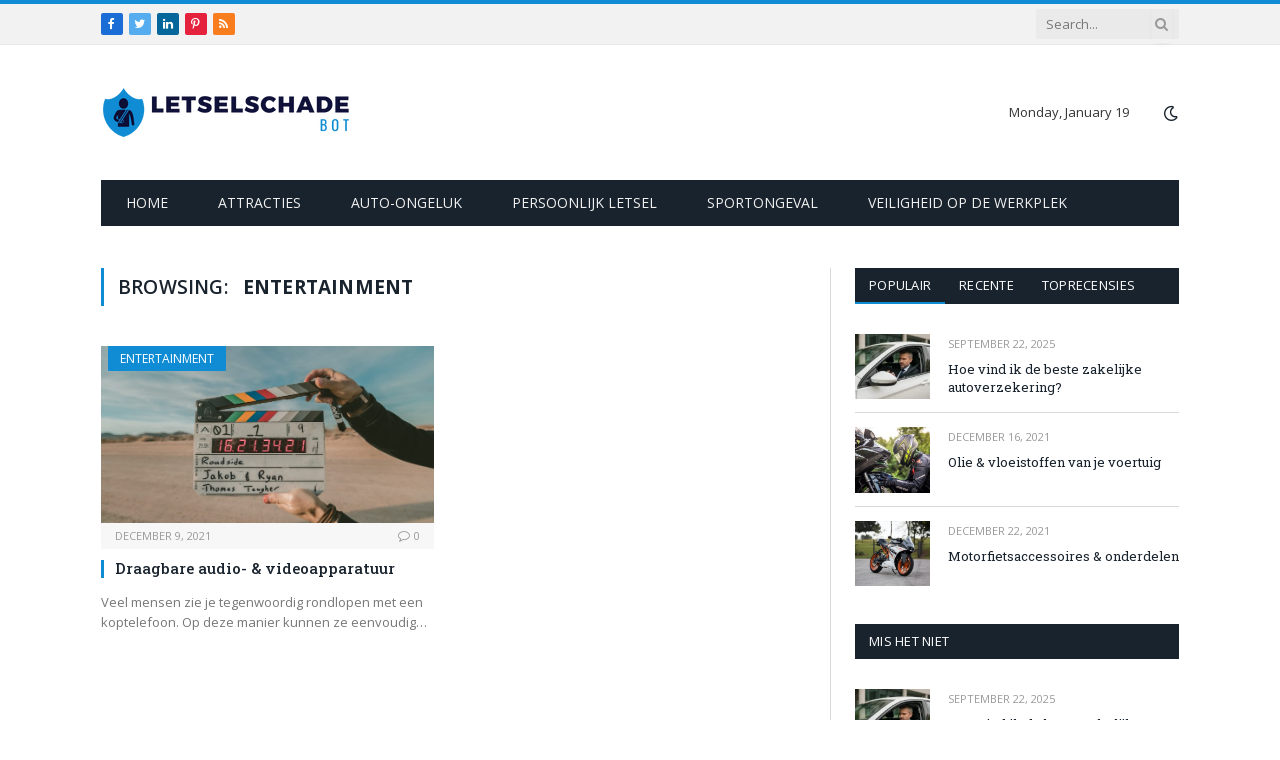

--- FILE ---
content_type: text/html; charset=UTF-8
request_url: https://letselschadebot.nl/category/entertainment/
body_size: 12191
content:
<!DOCTYPE html>
<html lang="en-US" class="s-light site-s-light">

<head>

	<meta charset="UTF-8" />
	<meta name="viewport" content="width=device-width, initial-scale=1" />
	<title>Entertainment &#8211; Letsel schade bot</title><link rel="preload" as="font" href="https://letselschadebot.nl/wp-content/themes/smart-mag/css/icons/fonts/ts-icons.woff2?v2.2" type="font/woff2" crossorigin="anonymous" />
<meta name='robots' content='max-image-preview:large' />
<link rel='dns-prefetch' href='//stats.wp.com' />
<link rel='dns-prefetch' href='//fonts.googleapis.com' />
<link rel="alternate" type="application/rss+xml" title="Letsel schade bot &raquo; Feed" href="https://letselschadebot.nl/feed/" />
<link rel="alternate" type="application/rss+xml" title="Letsel schade bot &raquo; Entertainment Category Feed" href="https://letselschadebot.nl/category/entertainment/feed/" />
<style id='wp-img-auto-sizes-contain-inline-css' type='text/css'>
img:is([sizes=auto i],[sizes^="auto," i]){contain-intrinsic-size:3000px 1500px}
/*# sourceURL=wp-img-auto-sizes-contain-inline-css */
</style>

<style id='wp-emoji-styles-inline-css' type='text/css'>

	img.wp-smiley, img.emoji {
		display: inline !important;
		border: none !important;
		box-shadow: none !important;
		height: 1em !important;
		width: 1em !important;
		margin: 0 0.07em !important;
		vertical-align: -0.1em !important;
		background: none !important;
		padding: 0 !important;
	}
/*# sourceURL=wp-emoji-styles-inline-css */
</style>
<link rel='stylesheet' id='wp-block-library-css' href='https://letselschadebot.nl/wp-includes/css/dist/block-library/style.min.css?ver=6.9' type='text/css' media='all' />
<style id='classic-theme-styles-inline-css' type='text/css'>
/*! This file is auto-generated */
.wp-block-button__link{color:#fff;background-color:#32373c;border-radius:9999px;box-shadow:none;text-decoration:none;padding:calc(.667em + 2px) calc(1.333em + 2px);font-size:1.125em}.wp-block-file__button{background:#32373c;color:#fff;text-decoration:none}
/*# sourceURL=/wp-includes/css/classic-themes.min.css */
</style>
<link rel='stylesheet' id='mediaelement-css' href='https://letselschadebot.nl/wp-includes/js/mediaelement/mediaelementplayer-legacy.min.css?ver=4.2.17' type='text/css' media='all' />
<link rel='stylesheet' id='wp-mediaelement-css' href='https://letselschadebot.nl/wp-includes/js/mediaelement/wp-mediaelement.min.css?ver=6.9' type='text/css' media='all' />
<style id='jetpack-sharing-buttons-style-inline-css' type='text/css'>
.jetpack-sharing-buttons__services-list{display:flex;flex-direction:row;flex-wrap:wrap;gap:0;list-style-type:none;margin:5px;padding:0}.jetpack-sharing-buttons__services-list.has-small-icon-size{font-size:12px}.jetpack-sharing-buttons__services-list.has-normal-icon-size{font-size:16px}.jetpack-sharing-buttons__services-list.has-large-icon-size{font-size:24px}.jetpack-sharing-buttons__services-list.has-huge-icon-size{font-size:36px}@media print{.jetpack-sharing-buttons__services-list{display:none!important}}.editor-styles-wrapper .wp-block-jetpack-sharing-buttons{gap:0;padding-inline-start:0}ul.jetpack-sharing-buttons__services-list.has-background{padding:1.25em 2.375em}
/*# sourceURL=https://letselschadebot.nl/wp-content/plugins/jetpack/_inc/blocks/sharing-buttons/view.css */
</style>
<style id='global-styles-inline-css' type='text/css'>
:root{--wp--preset--aspect-ratio--square: 1;--wp--preset--aspect-ratio--4-3: 4/3;--wp--preset--aspect-ratio--3-4: 3/4;--wp--preset--aspect-ratio--3-2: 3/2;--wp--preset--aspect-ratio--2-3: 2/3;--wp--preset--aspect-ratio--16-9: 16/9;--wp--preset--aspect-ratio--9-16: 9/16;--wp--preset--color--black: #000000;--wp--preset--color--cyan-bluish-gray: #abb8c3;--wp--preset--color--white: #ffffff;--wp--preset--color--pale-pink: #f78da7;--wp--preset--color--vivid-red: #cf2e2e;--wp--preset--color--luminous-vivid-orange: #ff6900;--wp--preset--color--luminous-vivid-amber: #fcb900;--wp--preset--color--light-green-cyan: #7bdcb5;--wp--preset--color--vivid-green-cyan: #00d084;--wp--preset--color--pale-cyan-blue: #8ed1fc;--wp--preset--color--vivid-cyan-blue: #0693e3;--wp--preset--color--vivid-purple: #9b51e0;--wp--preset--gradient--vivid-cyan-blue-to-vivid-purple: linear-gradient(135deg,rgb(6,147,227) 0%,rgb(155,81,224) 100%);--wp--preset--gradient--light-green-cyan-to-vivid-green-cyan: linear-gradient(135deg,rgb(122,220,180) 0%,rgb(0,208,130) 100%);--wp--preset--gradient--luminous-vivid-amber-to-luminous-vivid-orange: linear-gradient(135deg,rgb(252,185,0) 0%,rgb(255,105,0) 100%);--wp--preset--gradient--luminous-vivid-orange-to-vivid-red: linear-gradient(135deg,rgb(255,105,0) 0%,rgb(207,46,46) 100%);--wp--preset--gradient--very-light-gray-to-cyan-bluish-gray: linear-gradient(135deg,rgb(238,238,238) 0%,rgb(169,184,195) 100%);--wp--preset--gradient--cool-to-warm-spectrum: linear-gradient(135deg,rgb(74,234,220) 0%,rgb(151,120,209) 20%,rgb(207,42,186) 40%,rgb(238,44,130) 60%,rgb(251,105,98) 80%,rgb(254,248,76) 100%);--wp--preset--gradient--blush-light-purple: linear-gradient(135deg,rgb(255,206,236) 0%,rgb(152,150,240) 100%);--wp--preset--gradient--blush-bordeaux: linear-gradient(135deg,rgb(254,205,165) 0%,rgb(254,45,45) 50%,rgb(107,0,62) 100%);--wp--preset--gradient--luminous-dusk: linear-gradient(135deg,rgb(255,203,112) 0%,rgb(199,81,192) 50%,rgb(65,88,208) 100%);--wp--preset--gradient--pale-ocean: linear-gradient(135deg,rgb(255,245,203) 0%,rgb(182,227,212) 50%,rgb(51,167,181) 100%);--wp--preset--gradient--electric-grass: linear-gradient(135deg,rgb(202,248,128) 0%,rgb(113,206,126) 100%);--wp--preset--gradient--midnight: linear-gradient(135deg,rgb(2,3,129) 0%,rgb(40,116,252) 100%);--wp--preset--font-size--small: 13px;--wp--preset--font-size--medium: 20px;--wp--preset--font-size--large: 36px;--wp--preset--font-size--x-large: 42px;--wp--preset--spacing--20: 0.44rem;--wp--preset--spacing--30: 0.67rem;--wp--preset--spacing--40: 1rem;--wp--preset--spacing--50: 1.5rem;--wp--preset--spacing--60: 2.25rem;--wp--preset--spacing--70: 3.38rem;--wp--preset--spacing--80: 5.06rem;--wp--preset--shadow--natural: 6px 6px 9px rgba(0, 0, 0, 0.2);--wp--preset--shadow--deep: 12px 12px 50px rgba(0, 0, 0, 0.4);--wp--preset--shadow--sharp: 6px 6px 0px rgba(0, 0, 0, 0.2);--wp--preset--shadow--outlined: 6px 6px 0px -3px rgb(255, 255, 255), 6px 6px rgb(0, 0, 0);--wp--preset--shadow--crisp: 6px 6px 0px rgb(0, 0, 0);}:where(.is-layout-flex){gap: 0.5em;}:where(.is-layout-grid){gap: 0.5em;}body .is-layout-flex{display: flex;}.is-layout-flex{flex-wrap: wrap;align-items: center;}.is-layout-flex > :is(*, div){margin: 0;}body .is-layout-grid{display: grid;}.is-layout-grid > :is(*, div){margin: 0;}:where(.wp-block-columns.is-layout-flex){gap: 2em;}:where(.wp-block-columns.is-layout-grid){gap: 2em;}:where(.wp-block-post-template.is-layout-flex){gap: 1.25em;}:where(.wp-block-post-template.is-layout-grid){gap: 1.25em;}.has-black-color{color: var(--wp--preset--color--black) !important;}.has-cyan-bluish-gray-color{color: var(--wp--preset--color--cyan-bluish-gray) !important;}.has-white-color{color: var(--wp--preset--color--white) !important;}.has-pale-pink-color{color: var(--wp--preset--color--pale-pink) !important;}.has-vivid-red-color{color: var(--wp--preset--color--vivid-red) !important;}.has-luminous-vivid-orange-color{color: var(--wp--preset--color--luminous-vivid-orange) !important;}.has-luminous-vivid-amber-color{color: var(--wp--preset--color--luminous-vivid-amber) !important;}.has-light-green-cyan-color{color: var(--wp--preset--color--light-green-cyan) !important;}.has-vivid-green-cyan-color{color: var(--wp--preset--color--vivid-green-cyan) !important;}.has-pale-cyan-blue-color{color: var(--wp--preset--color--pale-cyan-blue) !important;}.has-vivid-cyan-blue-color{color: var(--wp--preset--color--vivid-cyan-blue) !important;}.has-vivid-purple-color{color: var(--wp--preset--color--vivid-purple) !important;}.has-black-background-color{background-color: var(--wp--preset--color--black) !important;}.has-cyan-bluish-gray-background-color{background-color: var(--wp--preset--color--cyan-bluish-gray) !important;}.has-white-background-color{background-color: var(--wp--preset--color--white) !important;}.has-pale-pink-background-color{background-color: var(--wp--preset--color--pale-pink) !important;}.has-vivid-red-background-color{background-color: var(--wp--preset--color--vivid-red) !important;}.has-luminous-vivid-orange-background-color{background-color: var(--wp--preset--color--luminous-vivid-orange) !important;}.has-luminous-vivid-amber-background-color{background-color: var(--wp--preset--color--luminous-vivid-amber) !important;}.has-light-green-cyan-background-color{background-color: var(--wp--preset--color--light-green-cyan) !important;}.has-vivid-green-cyan-background-color{background-color: var(--wp--preset--color--vivid-green-cyan) !important;}.has-pale-cyan-blue-background-color{background-color: var(--wp--preset--color--pale-cyan-blue) !important;}.has-vivid-cyan-blue-background-color{background-color: var(--wp--preset--color--vivid-cyan-blue) !important;}.has-vivid-purple-background-color{background-color: var(--wp--preset--color--vivid-purple) !important;}.has-black-border-color{border-color: var(--wp--preset--color--black) !important;}.has-cyan-bluish-gray-border-color{border-color: var(--wp--preset--color--cyan-bluish-gray) !important;}.has-white-border-color{border-color: var(--wp--preset--color--white) !important;}.has-pale-pink-border-color{border-color: var(--wp--preset--color--pale-pink) !important;}.has-vivid-red-border-color{border-color: var(--wp--preset--color--vivid-red) !important;}.has-luminous-vivid-orange-border-color{border-color: var(--wp--preset--color--luminous-vivid-orange) !important;}.has-luminous-vivid-amber-border-color{border-color: var(--wp--preset--color--luminous-vivid-amber) !important;}.has-light-green-cyan-border-color{border-color: var(--wp--preset--color--light-green-cyan) !important;}.has-vivid-green-cyan-border-color{border-color: var(--wp--preset--color--vivid-green-cyan) !important;}.has-pale-cyan-blue-border-color{border-color: var(--wp--preset--color--pale-cyan-blue) !important;}.has-vivid-cyan-blue-border-color{border-color: var(--wp--preset--color--vivid-cyan-blue) !important;}.has-vivid-purple-border-color{border-color: var(--wp--preset--color--vivid-purple) !important;}.has-vivid-cyan-blue-to-vivid-purple-gradient-background{background: var(--wp--preset--gradient--vivid-cyan-blue-to-vivid-purple) !important;}.has-light-green-cyan-to-vivid-green-cyan-gradient-background{background: var(--wp--preset--gradient--light-green-cyan-to-vivid-green-cyan) !important;}.has-luminous-vivid-amber-to-luminous-vivid-orange-gradient-background{background: var(--wp--preset--gradient--luminous-vivid-amber-to-luminous-vivid-orange) !important;}.has-luminous-vivid-orange-to-vivid-red-gradient-background{background: var(--wp--preset--gradient--luminous-vivid-orange-to-vivid-red) !important;}.has-very-light-gray-to-cyan-bluish-gray-gradient-background{background: var(--wp--preset--gradient--very-light-gray-to-cyan-bluish-gray) !important;}.has-cool-to-warm-spectrum-gradient-background{background: var(--wp--preset--gradient--cool-to-warm-spectrum) !important;}.has-blush-light-purple-gradient-background{background: var(--wp--preset--gradient--blush-light-purple) !important;}.has-blush-bordeaux-gradient-background{background: var(--wp--preset--gradient--blush-bordeaux) !important;}.has-luminous-dusk-gradient-background{background: var(--wp--preset--gradient--luminous-dusk) !important;}.has-pale-ocean-gradient-background{background: var(--wp--preset--gradient--pale-ocean) !important;}.has-electric-grass-gradient-background{background: var(--wp--preset--gradient--electric-grass) !important;}.has-midnight-gradient-background{background: var(--wp--preset--gradient--midnight) !important;}.has-small-font-size{font-size: var(--wp--preset--font-size--small) !important;}.has-medium-font-size{font-size: var(--wp--preset--font-size--medium) !important;}.has-large-font-size{font-size: var(--wp--preset--font-size--large) !important;}.has-x-large-font-size{font-size: var(--wp--preset--font-size--x-large) !important;}
:where(.wp-block-post-template.is-layout-flex){gap: 1.25em;}:where(.wp-block-post-template.is-layout-grid){gap: 1.25em;}
:where(.wp-block-term-template.is-layout-flex){gap: 1.25em;}:where(.wp-block-term-template.is-layout-grid){gap: 1.25em;}
:where(.wp-block-columns.is-layout-flex){gap: 2em;}:where(.wp-block-columns.is-layout-grid){gap: 2em;}
:root :where(.wp-block-pullquote){font-size: 1.5em;line-height: 1.6;}
/*# sourceURL=global-styles-inline-css */
</style>
<link rel='stylesheet' id='smartmag-core-css' href='https://letselschadebot.nl/wp-content/themes/smart-mag/style.css?ver=7.1.1' type='text/css' media='all' />
<link rel='stylesheet' id='smartmag-fonts-css' href='https://fonts.googleapis.com/css?family=Open+Sans%3A400%2C400i%2C600%2C700%7CRoboto+Slab%3A400%2C500&#038;display=swap' type='text/css' media='all' />
<link rel='stylesheet' id='magnific-popup-css' href='https://letselschadebot.nl/wp-content/themes/smart-mag/css/lightbox.css?ver=7.1.1' type='text/css' media='all' />
<link rel='stylesheet' id='font-awesome4-css' href='https://letselschadebot.nl/wp-content/themes/smart-mag/css/fontawesome/css/font-awesome.min.css?ver=7.1.1' type='text/css' media='all' />
<link rel='stylesheet' id='smartmag-icons-css' href='https://letselschadebot.nl/wp-content/themes/smart-mag/css/icons/icons.css?ver=7.1.1' type='text/css' media='all' />
<link rel='stylesheet' id='smartmag-skin-css' href='https://letselschadebot.nl/wp-content/themes/smart-mag/css/skin-classic.css?ver=7.1.1' type='text/css' media='all' />
<style id='smartmag-skin-inline-css' type='text/css'>
:root { --c-main: #0f8cd4;
--c-main-rgb: 15,140,212;
--main-width: 1078px; }
.smart-head-mobile .smart-head-mid { border-top-width: 3px; }
.loop-grid .ratio-is-custom { padding-bottom: calc(100% / 1.88); }
.loop-list .ratio-is-custom { padding-bottom: calc(100% / 1.88); }
.list-post { --list-p-media-width: 40%; --list-p-media-max-width: 85%; }
.list-post .media:not(i) { --list-p-media-max-width: 40%; }
.loop-small .ratio-is-custom { padding-bottom: calc(100% / 1.149); }
.loop-small .media:not(i) { max-width: 75px; }
.single .featured .ratio-is-custom { padding-bottom: calc(100% / 2); }


/*# sourceURL=smartmag-skin-inline-css */
</style>
<script type="text/javascript" src="https://letselschadebot.nl/wp-includes/js/jquery/jquery.min.js?ver=3.7.1" id="jquery-core-js"></script>
<script type="text/javascript" src="https://letselschadebot.nl/wp-includes/js/jquery/jquery-migrate.min.js?ver=3.4.1" id="jquery-migrate-js"></script>
<link rel="https://api.w.org/" href="https://letselschadebot.nl/wp-json/" /><link rel="alternate" title="JSON" type="application/json" href="https://letselschadebot.nl/wp-json/wp/v2/categories/9" /><link rel="EditURI" type="application/rsd+xml" title="RSD" href="https://letselschadebot.nl/xmlrpc.php?rsd" />
<meta name="generator" content="WordPress 6.9" />
	<style>img#wpstats{display:none}</style>
		
		<script>
		var BunyadSchemeKey = 'bunyad-scheme';
		(() => {
			const d = document.documentElement;
			const c = d.classList;
			const scheme = localStorage.getItem(BunyadSchemeKey);
			if (scheme) {
				d.dataset.origClass = c;
				scheme === 'dark' ? c.remove('s-light', 'site-s-light') : c.remove('s-dark', 'site-s-dark');
				c.add('site-s-' + scheme, 's-' + scheme);
			}
		})();
		</script>
		<meta name="generator" content="Elementor 3.34.1; features: additional_custom_breakpoints; settings: css_print_method-external, google_font-enabled, font_display-swap">
			<style>
				.e-con.e-parent:nth-of-type(n+4):not(.e-lazyloaded):not(.e-no-lazyload),
				.e-con.e-parent:nth-of-type(n+4):not(.e-lazyloaded):not(.e-no-lazyload) * {
					background-image: none !important;
				}
				@media screen and (max-height: 1024px) {
					.e-con.e-parent:nth-of-type(n+3):not(.e-lazyloaded):not(.e-no-lazyload),
					.e-con.e-parent:nth-of-type(n+3):not(.e-lazyloaded):not(.e-no-lazyload) * {
						background-image: none !important;
					}
				}
				@media screen and (max-height: 640px) {
					.e-con.e-parent:nth-of-type(n+2):not(.e-lazyloaded):not(.e-no-lazyload),
					.e-con.e-parent:nth-of-type(n+2):not(.e-lazyloaded):not(.e-no-lazyload) * {
						background-image: none !important;
					}
				}
			</style>
			<noscript><style>.lazyload[data-src]{display:none !important;}</style></noscript><style>.lazyload{background-image:none !important;}.lazyload:before{background-image:none !important;}</style><link rel="icon" href="https://letselschadebot.nl/wp-content/uploads/2022/11/letselschadebot-Logo-100-×-100-px.png" sizes="32x32" />
<link rel="icon" href="https://letselschadebot.nl/wp-content/uploads/2022/11/letselschadebot-Logo-100-×-100-px.png" sizes="192x192" />
<link rel="apple-touch-icon" href="https://letselschadebot.nl/wp-content/uploads/2022/11/letselschadebot-Logo-100-×-100-px.png" />
<meta name="msapplication-TileImage" content="https://letselschadebot.nl/wp-content/uploads/2022/11/letselschadebot-Logo-100-×-100-px.png" />
		<style type="text/css" id="wp-custom-css">
			body.boxed {

background-repeat: no-repeat;
background-attachment: fixed;
background-position: center center;
-webkit-background-size: cover; -moz-background-size: cover;-o-background-size: cover; 
background-size: cover;
background-image: url('http://theme-sphere.com/demo-placeholders/smartmag/25.jpg');

}		</style>
		

</head>

<body class="archive category category-entertainment category-9 wp-theme-smart-mag right-sidebar has-lb has-lb-sm has-sb-sep layout-normal elementor-default elementor-kit-45">



<div class="main-wrap">

	
<div class="off-canvas-backdrop"></div>
<div class="mobile-menu-container off-canvas s-dark hide-menu-lg" id="off-canvas">

	<div class="off-canvas-head">
		<a href="#" class="close"><i class="tsi tsi-times"></i></a>

		<div class="ts-logo">
			<img class="logo-mobile logo-image lazyload" src="[data-uri]" width="250" height="65" alt="Letsel schade bot" data-src="https://letselschadebot.nl/wp-content/uploads/2022/11/letselschadebot-Logo-2.png" decoding="async" data-eio-rwidth="500" data-eio-rheight="130" /><noscript><img class="logo-mobile logo-image" src="https://letselschadebot.nl/wp-content/uploads/2022/11/letselschadebot-Logo-2.png" width="250" height="65" alt="Letsel schade bot" data-eio="l" /></noscript>		</div>
	</div>

	<div class="off-canvas-content">

					<ul class="mobile-menu"></ul>
		
					<div class="off-canvas-widgets">
				
		<div id="smartmag-block-newsletter-2" class="widget ts-block-widget smartmag-widget-newsletter">		
		<div class="block">
			<div class="block-newsletter ">
	<div class="spc-newsletter spc-newsletter-b spc-newsletter-center spc-newsletter-sm">

		<div class="bg-wrap"></div>

		
		<div class="inner">

			
			
			<h3 class="heading">
				Abonneren op updates			</h3>

							<div class="base-text message">
					<p>Ontvang het laatste creatieve nieuws van FooBar over kunst, design en business.</p>
</div>
			
							<form method="post" action="" class="form fields-style fields-full" target="_blank">
					<div class="main-fields">
						<p class="field-email">
							<input type="email" name="EMAIL" placeholder="Your email address.." required />
						</p>
						
						<p class="field-submit">
							<input type="submit" value="Abonneren" />
						</p>
					</div>

											<p class="disclaimer">
							<label>
																	<input type="checkbox" name="privacy" required />
								
								Door u aan te melden, gaat u akkoord met onze voorwaarden en ons <a href="#">Privacybeleid</a>-overeenkomst.							</label>
						</p>
									</form>
			
			
		</div>
	</div>
</div>		</div>

		</div>
		<div id="smartmag-block-posts-small-3" class="widget ts-block-widget smartmag-widget-posts-small">		
		<div class="block">
					<section class="block-wrap block-posts-small block-sc mb-none" data-id="1">

			<div class="widget-title block-head block-head-ac block-head-b"><h5 class="heading">Laatste berichten</h5></div>	
			<div class="block-content">
				
	<div class="loop loop-small loop-small-a loop-sep loop-small-sep grid grid-1 md:grid-1 sm:grid-1 xs:grid-1">

					
<article class="l-post  small-a-post m-pos-left small-post">

	
			<div class="media">

		
			<a href="https://letselschadebot.nl/hoe-vind-ik-de-beste-zakelijke-autoverzekering/" class="image-link media-ratio ratio-is-custom" title="Hoe vind ik de beste zakelijke autoverzekering?"><span data-bgsrc="https://letselschadebot.nl/wp-content/uploads/2025/09/hoe-vind-ik-de-beste-zakelijke-autoverzekering-300x200.webp" class="img bg-cover wp-post-image attachment-medium size-medium lazyload" data-bgset="https://letselschadebot.nl/wp-content/uploads/2025/09/hoe-vind-ik-de-beste-zakelijke-autoverzekering-300x200.webp 300w, https://letselschadebot.nl/wp-content/uploads/2025/09/hoe-vind-ik-de-beste-zakelijke-autoverzekering-150x100.webp 150w, https://letselschadebot.nl/wp-content/uploads/2025/09/hoe-vind-ik-de-beste-zakelijke-autoverzekering-450x300.webp 450w, https://letselschadebot.nl/wp-content/uploads/2025/09/hoe-vind-ik-de-beste-zakelijke-autoverzekering.webp 768w" data-sizes="(max-width: 99px) 100vw, 99px" role="img" aria-label="Hoe vind ik de beste zakelijke autoverzekering?"></span></a>			
			
			
			
		
		</div>
	

	
		<div class="content">

			<div class="post-meta post-meta-a post-meta-left"><div class="post-meta-items meta-above"><span class="meta-item date"><span class="date-link"><time class="post-date" datetime="2025-09-22T17:07:56+00:00">September 22, 2025</time></span></span></div><h4 class="is-title post-title"><a href="https://letselschadebot.nl/hoe-vind-ik-de-beste-zakelijke-autoverzekering/">Hoe vind ik de beste zakelijke autoverzekering?</a></h4></div>			
			
			
		</div>

	
</article>	
					
<article class="l-post  small-a-post m-pos-left small-post">

	
			<div class="media">

		
			<a href="https://letselschadebot.nl/afzetpalen-en-bollards-effectieve-oplossingen-voor-verkeersgeleiding-en-toegangsbeheer/" class="image-link media-ratio ratio-is-custom" title="Afzetpalen en Bollards: Effectieve Oplossingen voor Verkeersgeleiding en Toegangsbeheer"><span data-bgsrc="https://letselschadebot.nl/wp-content/uploads/2025/02/gf7d109135d9b85629327b2f77df9d75a254b2d2b6a2f61f553f688a4bb1799abd2d4ca6c8977867a103b25e3b8b454c3ef635c0c50dabab7b48c3e9c5d9293db_640-201x300.jpg" class="img bg-cover wp-post-image attachment-medium size-medium lazyload" data-bgset="https://letselschadebot.nl/wp-content/uploads/2025/02/gf7d109135d9b85629327b2f77df9d75a254b2d2b6a2f61f553f688a4bb1799abd2d4ca6c8977867a103b25e3b8b454c3ef635c0c50dabab7b48c3e9c5d9293db_640-201x300.jpg 201w, https://letselschadebot.nl/wp-content/uploads/2025/02/gf7d109135d9b85629327b2f77df9d75a254b2d2b6a2f61f553f688a4bb1799abd2d4ca6c8977867a103b25e3b8b454c3ef635c0c50dabab7b48c3e9c5d9293db_640-150x224.jpg 150w, https://letselschadebot.nl/wp-content/uploads/2025/02/gf7d109135d9b85629327b2f77df9d75a254b2d2b6a2f61f553f688a4bb1799abd2d4ca6c8977867a103b25e3b8b454c3ef635c0c50dabab7b48c3e9c5d9293db_640.jpg 429w" data-sizes="(max-width: 99px) 100vw, 99px" role="img" aria-label="Afzetpalen en Bollards: Effectieve Oplossingen voor Verkeersgeleiding en Toegangsbeheer"></span></a>			
			
			
			
		
		</div>
	

	
		<div class="content">

			<div class="post-meta post-meta-a post-meta-left"><div class="post-meta-items meta-above"><span class="meta-item date"><span class="date-link"><time class="post-date" datetime="2025-02-13T22:13:34+00:00">February 13, 2025</time></span></span></div><h4 class="is-title post-title"><a href="https://letselschadebot.nl/afzetpalen-en-bollards-effectieve-oplossingen-voor-verkeersgeleiding-en-toegangsbeheer/">Afzetpalen en Bollards: Effectieve Oplossingen voor Verkeersgeleiding en Toegangsbeheer</a></h4></div>			
			
			
		</div>

	
</article>	
					
<article class="l-post  small-a-post m-pos-left small-post">

	
			<div class="media">

		
			<a href="https://letselschadebot.nl/ontdek-de-voordelen-van-smits-het-beste-autobedrijf-in-zoetermeer/" class="image-link media-ratio ratio-is-custom" title="Ontdek de voordelen van Smits: het beste autobedrijf in Zoetermeer"><span data-bgsrc="https://letselschadebot.nl/wp-content/uploads/2024/07/gca3858ee3e1e41d6646d21dde68361abf8ae583bccfb52f7d94cbbc33587d4e3d03e08eba52713c598a74860b8aa043794cf13187411779381a5336dceddb758_640-300x200.jpg" class="img bg-cover wp-post-image attachment-medium size-medium lazyload" data-bgset="https://letselschadebot.nl/wp-content/uploads/2024/07/gca3858ee3e1e41d6646d21dde68361abf8ae583bccfb52f7d94cbbc33587d4e3d03e08eba52713c598a74860b8aa043794cf13187411779381a5336dceddb758_640-300x200.jpg 300w, https://letselschadebot.nl/wp-content/uploads/2024/07/gca3858ee3e1e41d6646d21dde68361abf8ae583bccfb52f7d94cbbc33587d4e3d03e08eba52713c598a74860b8aa043794cf13187411779381a5336dceddb758_640-150x100.jpg 150w, https://letselschadebot.nl/wp-content/uploads/2024/07/gca3858ee3e1e41d6646d21dde68361abf8ae583bccfb52f7d94cbbc33587d4e3d03e08eba52713c598a74860b8aa043794cf13187411779381a5336dceddb758_640-450x300.jpg 450w, https://letselschadebot.nl/wp-content/uploads/2024/07/gca3858ee3e1e41d6646d21dde68361abf8ae583bccfb52f7d94cbbc33587d4e3d03e08eba52713c598a74860b8aa043794cf13187411779381a5336dceddb758_640.jpg 640w" data-sizes="(max-width: 99px) 100vw, 99px" role="img" aria-label="Ontdek de voordelen van Smits: het beste autobedrijf in Zoetermeer"></span></a>			
			
			
			
		
		</div>
	

	
		<div class="content">

			<div class="post-meta post-meta-a post-meta-left"><div class="post-meta-items meta-above"><span class="meta-item date"><span class="date-link"><time class="post-date" datetime="2024-07-24T14:30:50+00:00">July 24, 2024</time></span></span></div><h4 class="is-title post-title"><a href="https://letselschadebot.nl/ontdek-de-voordelen-van-smits-het-beste-autobedrijf-in-zoetermeer/">Ontdek de voordelen van Smits: het beste autobedrijf in Zoetermeer</a></h4></div>			
			
			
		</div>

	
</article>	
					
<article class="l-post  small-a-post m-pos-left small-post">

	
			<div class="media">

		
			<a href="https://letselschadebot.nl/waarom-is-je-oldtimer-onverzekerd/" class="image-link media-ratio ratio-is-custom" title="Waarom is je oldtimer onverzekerd?"><span data-bgsrc="https://letselschadebot.nl/wp-content/uploads/2024/05/g5db77b82dd2f581ddac167a7b36bec589161ae8c2c06729e9e18c20269048e01b569803476ed72746a849a1a6dcc70c26a73d545efbf9b9fcdcd47a0511838de_640-300x188.jpg" class="img bg-cover wp-post-image attachment-medium size-medium lazyload" data-bgset="https://letselschadebot.nl/wp-content/uploads/2024/05/g5db77b82dd2f581ddac167a7b36bec589161ae8c2c06729e9e18c20269048e01b569803476ed72746a849a1a6dcc70c26a73d545efbf9b9fcdcd47a0511838de_640-300x188.jpg 300w, https://letselschadebot.nl/wp-content/uploads/2024/05/g5db77b82dd2f581ddac167a7b36bec589161ae8c2c06729e9e18c20269048e01b569803476ed72746a849a1a6dcc70c26a73d545efbf9b9fcdcd47a0511838de_640-150x94.jpg 150w, https://letselschadebot.nl/wp-content/uploads/2024/05/g5db77b82dd2f581ddac167a7b36bec589161ae8c2c06729e9e18c20269048e01b569803476ed72746a849a1a6dcc70c26a73d545efbf9b9fcdcd47a0511838de_640-450x282.jpg 450w, https://letselschadebot.nl/wp-content/uploads/2024/05/g5db77b82dd2f581ddac167a7b36bec589161ae8c2c06729e9e18c20269048e01b569803476ed72746a849a1a6dcc70c26a73d545efbf9b9fcdcd47a0511838de_640.jpg 640w" data-sizes="(max-width: 99px) 100vw, 99px" role="img" aria-label="Waarom is je oldtimer onverzekerd?"></span></a>			
			
			
			
		
		</div>
	

	
		<div class="content">

			<div class="post-meta post-meta-a post-meta-left"><div class="post-meta-items meta-above"><span class="meta-item date"><span class="date-link"><time class="post-date" datetime="2024-05-24T20:31:43+00:00">May 24, 2024</time></span></span></div><h4 class="is-title post-title"><a href="https://letselschadebot.nl/waarom-is-je-oldtimer-onverzekerd/">Waarom is je oldtimer onverzekerd?</a></h4></div>			
			
			
		</div>

	
</article>	
		
	</div>

					</div>

		</section>
				</div>

		</div>			</div>
		
		
		<div class="spc-social spc-social-b smart-head-social">
		
			
				<a href="#" class="link s-facebook" target="_blank" rel="noopener">
					<i class="icon tsi tsi-facebook"></i>
					<span class="visuallyhidden">Facebook</span>
				</a>
									
			
				<a href="#" class="link s-twitter" target="_blank" rel="noopener">
					<i class="icon tsi tsi-twitter"></i>
					<span class="visuallyhidden">Twitter</span>
				</a>
									
			
				<a href="#" class="link s-instagram" target="_blank" rel="noopener">
					<i class="icon tsi tsi-instagram"></i>
					<span class="visuallyhidden">Instagram</span>
				</a>
									
			
		</div>

		
	</div>

</div>
<div class="smart-head smart-head-legacy smart-head-main" id="smart-head" data-sticky="auto" data-sticky-type="smart">
	
	<div class="smart-head-row smart-head-top is-light smart-head-row-full">

		<div class="inner wrap">

							
				<div class="items items-left ">
				
		<div class="spc-social spc-social-c smart-head-social spc-social-bg">
		
			
				<a href="#" class="link s-facebook" target="_blank" rel="noopener">
					<i class="icon tsi tsi-facebook"></i>
					<span class="visuallyhidden">Facebook</span>
				</a>
									
			
				<a href="#" class="link s-twitter" target="_blank" rel="noopener">
					<i class="icon tsi tsi-twitter"></i>
					<span class="visuallyhidden">Twitter</span>
				</a>
									
			
				<a href="#" class="link s-linkedin" target="_blank" rel="noopener">
					<i class="icon tsi tsi-linkedin"></i>
					<span class="visuallyhidden">LinkedIn</span>
				</a>
									
			
				<a href="#" class="link s-pinterest" target="_blank" rel="noopener">
					<i class="icon tsi tsi-pinterest-p"></i>
					<span class="visuallyhidden">Pinterest</span>
				</a>
									
			
				<a href="#" class="link s-rss" target="_blank" rel="noopener">
					<i class="icon tsi tsi-rss"></i>
					<span class="visuallyhidden">RSS</span>
				</a>
									
			
		</div>

						</div>

							
				<div class="items items-center empty">
								</div>

							
				<div class="items items-right ">
				

	<div class="smart-head-search">
		<form role="search" class="search-form" action="https://letselschadebot.nl/" method="get">
			<input type="text" name="s" class="query live-search-query" value="" placeholder="Search..." autocomplete="off" />
			<button class="search-button" type="submit">
				<i class="tsi tsi-search"></i>
				<span class="visuallyhidden"></span>
			</button>
		</form>
	</div> <!-- .search -->

				</div>

						
		</div>
	</div>

	
	<div class="smart-head-row smart-head-mid is-light smart-head-row-full">

		<div class="inner wrap">

							
				<div class="items items-left ">
					<a href="https://letselschadebot.nl/" title="Letsel schade bot" rel="home" class="logo-link ts-logo logo-is-image">
		<span>
			
				
					<img src="[data-uri]" class="logo-image lazyload" alt="Letsel schade bot" width="250" height="65" data-src="https://letselschadebot.nl/wp-content/uploads/2022/11/letselschadebot-Logo.png" decoding="async" data-eio-rwidth="250" data-eio-rheight="65" /><noscript><img src="https://letselschadebot.nl/wp-content/uploads/2022/11/letselschadebot-Logo.png" class="logo-image" alt="Letsel schade bot" width="250" height="65" data-eio="l" /></noscript>
									 
					</span>
	</a>				</div>

							
				<div class="items items-center empty">
								</div>

							
				<div class="items items-right ">
				
<span class="h-date">
	Monday, January 19</span>
<div class="scheme-switcher has-icon-only">
	<a href="#" class="toggle is-icon toggle-dark" title="Switch to Dark Design - easier on eyes.">
		<i class="icon tsi tsi-moon"></i>
	</a>
	<a href="#" class="toggle is-icon toggle-light" title="Switch to Light Design.">
		<i class="icon tsi tsi-bright"></i>
	</a>
</div>				</div>

						
		</div>
	</div>

	
	<div class="smart-head-row smart-head-bot s-dark wrap">

		<div class="inner full">

							
				<div class="items items-left ">
					<div class="nav-wrap">
		<nav class="navigation navigation-main nav-hov-b">
			<ul id="menu-main-menu" class="menu"><li id="menu-item-2459" class="menu-item menu-item-type-custom menu-item-object-custom menu-item-home menu-item-2459"><a href="https://letselschadebot.nl">Home</a></li>
<li id="menu-item-2656" class="menu-item menu-item-type-taxonomy menu-item-object-category menu-cat-3 menu-item-2656"><a href="https://letselschadebot.nl/category/attracties/">Attracties</a></li>
<li id="menu-item-2652" class="menu-item menu-item-type-taxonomy menu-item-object-category menu-cat-42 menu-item-2652"><a href="https://letselschadebot.nl/category/auto-ongeluk/">Auto-ongeluk</a></li>
<li id="menu-item-2653" class="menu-item menu-item-type-taxonomy menu-item-object-category menu-cat-45 menu-item-2653"><a href="https://letselschadebot.nl/category/persoonlijk-letsel/">Persoonlijk letsel</a></li>
<li id="menu-item-2654" class="menu-item menu-item-type-taxonomy menu-item-object-category menu-cat-44 menu-item-2654"><a href="https://letselschadebot.nl/category/sportongeval/">Sportongeval</a></li>
<li id="menu-item-2655" class="menu-item menu-item-type-taxonomy menu-item-object-category menu-cat-43 menu-item-2655"><a href="https://letselschadebot.nl/category/veiligheid-op-de-werkplek/">Veiligheid op de werkplek</a></li>
</ul>		</nav>
	</div>
				</div>

							
				<div class="items items-center empty">
								</div>

							
				<div class="items items-right empty">
								</div>

						
		</div>
	</div>

	</div>
<div class="smart-head smart-head-a smart-head-mobile" id="smart-head-mobile" data-sticky="mid" data-sticky-type>
	
	<div class="smart-head-row smart-head-mid smart-head-row-3 s-dark smart-head-row-full">

		<div class="inner wrap">

							
				<div class="items items-left ">
				
<button class="offcanvas-toggle has-icon" type="button" aria-label="Menu">
	<span class="hamburger-icon hamburger-icon-a">
		<span class="inner"></span>
	</span>
</button>				</div>

							
				<div class="items items-center ">
					<a href="https://letselschadebot.nl/" title="Letsel schade bot" rel="home" class="logo-link ts-logo logo-is-image">
		<span>
			
									<img class="logo-mobile logo-image lazyload" src="[data-uri]" width="250" height="65" alt="Letsel schade bot" data-src="https://letselschadebot.nl/wp-content/uploads/2022/11/letselschadebot-Logo-2.png" decoding="async" data-eio-rwidth="500" data-eio-rheight="130" /><noscript><img class="logo-mobile logo-image" src="https://letselschadebot.nl/wp-content/uploads/2022/11/letselschadebot-Logo-2.png" width="250" height="65" alt="Letsel schade bot" data-eio="l" /></noscript>									 
					</span>
	</a>				</div>

							
				<div class="items items-right ">
				

	<a href="#" class="search-icon has-icon-only is-icon" title="Search">
		<i class="tsi tsi-search"></i>
	</a>

				</div>

						
		</div>
	</div>

	</div>

<div class="main ts-contain cf right-sidebar">
			<div class="ts-row">
			<div class="col-8 main-content">

							<h1 class="archive-heading">
					Browsing: <span>Entertainment</span>				</h1>
						
					
							
					<section class="block-wrap block-grid mb-none" data-id="2">

				
			<div class="block-content">
					
	<div class="loop loop-grid loop-grid-base grid grid-2 md:grid-2 xs:grid-1">

					
<article class="l-post  grid-base-post grid-post">

	
			<div class="media">

		
			<a href="https://letselschadebot.nl/draagbare-audio-videoapparatuur/" class="image-link media-ratio ratio-is-custom" title="Draagbare audio- &#038; videoapparatuur"><span data-bgsrc="https://letselschadebot.nl/wp-content/uploads/2021/12/jakob-owens-CiUR8zISX60-unsplash-1024x692.jpg" class="img bg-cover wp-post-image attachment-large size-large lazyload" data-bgset="https://letselschadebot.nl/wp-content/uploads/2021/12/jakob-owens-CiUR8zISX60-unsplash-1024x692.jpg 1024w, https://letselschadebot.nl/wp-content/uploads/2021/12/jakob-owens-CiUR8zISX60-unsplash-300x203.jpg 300w, https://letselschadebot.nl/wp-content/uploads/2021/12/jakob-owens-CiUR8zISX60-unsplash-768x519.jpg 768w, https://letselschadebot.nl/wp-content/uploads/2021/12/jakob-owens-CiUR8zISX60-unsplash-1536x1038.jpg 1536w, https://letselschadebot.nl/wp-content/uploads/2021/12/jakob-owens-CiUR8zISX60-unsplash-2048x1384.jpg 2048w, https://letselschadebot.nl/wp-content/uploads/2021/12/jakob-owens-CiUR8zISX60-unsplash-scaled.jpg 1920w" data-sizes="(max-width: 339px) 100vw, 339px"></span></a>			
			
			
							
				<span class="cat-labels cat-labels-overlay c-overlay p-top-left">
				<a href="https://letselschadebot.nl/category/entertainment/" class="category term-color-9" rel="category">Entertainment</a>
			</span>
						
			
		
		</div>
	

	
		<div class="content">

			<div class="post-meta post-meta-a"><div class="post-meta-items meta-above"><span class="meta-item has-next-icon date"><span class="date-link"><time class="post-date" datetime="2021-12-09T12:40:03+00:00">December 9, 2021</time></span></span><span class="meta-item comments has-icon"><a href="https://letselschadebot.nl/draagbare-audio-videoapparatuur/#respond"><i class="tsi tsi-comment-o"></i>0</a></span></div><h2 class="is-title post-title"><a href="https://letselschadebot.nl/draagbare-audio-videoapparatuur/">Draagbare audio- &#038; videoapparatuur</a></h2></div>			
						
				<div class="excerpt">
					<p>Veel mensen zie je tegenwoordig rondlopen met een koptelefoon. Op deze manier kunnen ze eenvoudig&hellip;</p>
				</div>
			
			
			
		</div>

	
</article>		
	</div>

	

	<nav class="main-pagination pagination-numbers" data-type="numbers">
			</nav>


	
			</div>

		</section>
		
			</div>
			
					
	
	<aside class="col-4 main-sidebar has-sep">
	
			<div class="inner">
		
				
			<div id="bunyad-tabbed-recent-widget-1" class="widget widget-tabbed">
			<div class="block-head block-head-g">	
				<ul class="tabs-list">
				
										
					<li class="heading active">
						<a href="#" data-tab="1">Populair</a>
					</li>
					
										
					<li class="heading ">
						<a href="#" data-tab="2">Recente</a>
					</li>
					
										
					<li class="heading ">
						<a href="#" data-tab="3">Toprecensies</a>
					</li>
					
									</ul>
			</div>
			
			<div class="tabs-data">
								
				<div class="tab-posts active" id="recent-tab-1">

					
		<div id="bunyad-tabbed-recent-widget-1" class="widget widget-tabbed">		
		<div class="block">
					<section class="block-wrap block-posts-small block-sc mb-none" data-id="3">

				
			<div class="block-content">
				
	<div class="loop loop-small loop-small- loop-sep loop-small-sep grid grid-1 md:grid-1 sm:grid-1 xs:grid-1">

					
<article class="l-post  m-pos-left small-post">

	
			<div class="media">

		
			<a href="https://letselschadebot.nl/hoe-vind-ik-de-beste-zakelijke-autoverzekering/" class="image-link media-ratio ratio-is-custom" title="Hoe vind ik de beste zakelijke autoverzekering?"><span data-bgsrc="https://letselschadebot.nl/wp-content/uploads/2025/09/hoe-vind-ik-de-beste-zakelijke-autoverzekering-300x200.webp" class="img bg-cover wp-post-image attachment-medium size-medium lazyload" data-bgset="https://letselschadebot.nl/wp-content/uploads/2025/09/hoe-vind-ik-de-beste-zakelijke-autoverzekering-300x200.webp 300w, https://letselschadebot.nl/wp-content/uploads/2025/09/hoe-vind-ik-de-beste-zakelijke-autoverzekering-150x100.webp 150w, https://letselschadebot.nl/wp-content/uploads/2025/09/hoe-vind-ik-de-beste-zakelijke-autoverzekering-450x300.webp 450w, https://letselschadebot.nl/wp-content/uploads/2025/09/hoe-vind-ik-de-beste-zakelijke-autoverzekering.webp 768w" data-sizes="(max-width: 99px) 100vw, 99px" role="img" aria-label="Hoe vind ik de beste zakelijke autoverzekering?"></span></a>			
			
			
			
		
		</div>
	

	
		<div class="content">

			<div class="post-meta post-meta-a post-meta-left"><div class="post-meta-items meta-above"><span class="meta-item date"><span class="date-link"><time class="post-date" datetime="2025-09-22T17:07:56+00:00">September 22, 2025</time></span></span></div><h4 class="is-title post-title"><a href="https://letselschadebot.nl/hoe-vind-ik-de-beste-zakelijke-autoverzekering/">Hoe vind ik de beste zakelijke autoverzekering?</a></h4></div>			
			
			
		</div>

	
</article>	
					
<article class="l-post  m-pos-left small-post">

	
			<div class="media">

		
			<a href="https://letselschadebot.nl/olie-vloeistoffen-van-je-voertuig/" class="image-link media-ratio ratio-is-custom" title="Olie &#038; vloeistoffen van je voertuig"><span data-bgsrc="https://letselschadebot.nl/wp-content/uploads/2021/12/anh-tr-n-pFq73TQlpvo-unsplash-300x217.jpg" class="img bg-cover wp-post-image attachment-medium size-medium lazyload" data-bgset="https://letselschadebot.nl/wp-content/uploads/2021/12/anh-tr-n-pFq73TQlpvo-unsplash-300x217.jpg 300w, https://letselschadebot.nl/wp-content/uploads/2021/12/anh-tr-n-pFq73TQlpvo-unsplash-1024x741.jpg 1024w, https://letselschadebot.nl/wp-content/uploads/2021/12/anh-tr-n-pFq73TQlpvo-unsplash-768x555.jpg 768w, https://letselschadebot.nl/wp-content/uploads/2021/12/anh-tr-n-pFq73TQlpvo-unsplash-1536x1111.jpg 1536w, https://letselschadebot.nl/wp-content/uploads/2021/12/anh-tr-n-pFq73TQlpvo-unsplash.jpg 1920w" data-sizes="(max-width: 99px) 100vw, 99px"></span></a>			
			
			
			
		
		</div>
	

	
		<div class="content">

			<div class="post-meta post-meta-a post-meta-left"><div class="post-meta-items meta-above"><span class="meta-item date"><span class="date-link"><time class="post-date" datetime="2021-12-16T17:15:14+00:00">December 16, 2021</time></span></span></div><h4 class="is-title post-title"><a href="https://letselschadebot.nl/olie-vloeistoffen-van-je-voertuig/">Olie &#038; vloeistoffen van je voertuig</a></h4></div>			
			
			
		</div>

	
</article>	
					
<article class="l-post  m-pos-left small-post">

	
			<div class="media">

		
			<a href="https://letselschadebot.nl/motorfietsaccessoires-onderdelen/" class="image-link media-ratio ratio-is-custom" title="Motorfietsaccessoires &#038; onderdelen"><span data-bgsrc="https://letselschadebot.nl/wp-content/uploads/2021/12/andrew-pons-cLHPacdtpSY-unsplash-300x200.jpg" class="img bg-cover wp-post-image attachment-medium size-medium lazyload" data-bgset="https://letselschadebot.nl/wp-content/uploads/2021/12/andrew-pons-cLHPacdtpSY-unsplash-300x200.jpg 300w, https://letselschadebot.nl/wp-content/uploads/2021/12/andrew-pons-cLHPacdtpSY-unsplash-1024x683.jpg 1024w, https://letselschadebot.nl/wp-content/uploads/2021/12/andrew-pons-cLHPacdtpSY-unsplash-768x512.jpg 768w, https://letselschadebot.nl/wp-content/uploads/2021/12/andrew-pons-cLHPacdtpSY-unsplash-1536x1020.jpg 1536w, https://letselschadebot.nl/wp-content/uploads/2021/12/andrew-pons-cLHPacdtpSY-unsplash-2048x1366.jpg 2048w, https://letselschadebot.nl/wp-content/uploads/2021/12/andrew-pons-cLHPacdtpSY-unsplash-675x450.jpg 675w, https://letselschadebot.nl/wp-content/uploads/2021/12/andrew-pons-cLHPacdtpSY-unsplash-scaled.jpg 1920w" data-sizes="(max-width: 99px) 100vw, 99px"></span></a>			
			
			
			
		
		</div>
	

	
		<div class="content">

			<div class="post-meta post-meta-a post-meta-left"><div class="post-meta-items meta-above"><span class="meta-item date"><span class="date-link"><time class="post-date" datetime="2021-12-22T22:38:32+00:00">December 22, 2021</time></span></span></div><h4 class="is-title post-title"><a href="https://letselschadebot.nl/motorfietsaccessoires-onderdelen/">Motorfietsaccessoires &#038; onderdelen</a></h4></div>			
			
			
		</div>

	
</article>	
		
	</div>

					</div>

		</section>
				</div>

		</div>					
				</div>

								
				<div class="tab-posts " id="recent-tab-2">

					
		<div id="bunyad-tabbed-recent-widget-1" class="widget widget-tabbed">		
		<div class="block">
					<section class="block-wrap block-posts-small block-sc mb-none" data-id="4">

				
			<div class="block-content">
				
	<div class="loop loop-small loop-small- loop-sep loop-small-sep grid grid-1 md:grid-1 sm:grid-1 xs:grid-1">

					
<article class="l-post  m-pos-left small-post">

	
			<div class="media">

		
			<a href="https://letselschadebot.nl/hoe-vind-ik-de-beste-zakelijke-autoverzekering/" class="image-link media-ratio ratio-is-custom" title="Hoe vind ik de beste zakelijke autoverzekering?"><span data-bgsrc="https://letselschadebot.nl/wp-content/uploads/2025/09/hoe-vind-ik-de-beste-zakelijke-autoverzekering-300x200.webp" class="img bg-cover wp-post-image attachment-medium size-medium lazyload" data-bgset="https://letselschadebot.nl/wp-content/uploads/2025/09/hoe-vind-ik-de-beste-zakelijke-autoverzekering-300x200.webp 300w, https://letselschadebot.nl/wp-content/uploads/2025/09/hoe-vind-ik-de-beste-zakelijke-autoverzekering-150x100.webp 150w, https://letselschadebot.nl/wp-content/uploads/2025/09/hoe-vind-ik-de-beste-zakelijke-autoverzekering-450x300.webp 450w, https://letselschadebot.nl/wp-content/uploads/2025/09/hoe-vind-ik-de-beste-zakelijke-autoverzekering.webp 768w" data-sizes="(max-width: 99px) 100vw, 99px" role="img" aria-label="Hoe vind ik de beste zakelijke autoverzekering?"></span></a>			
			
			
			
		
		</div>
	

	
		<div class="content">

			<div class="post-meta post-meta-a post-meta-left"><div class="post-meta-items meta-above"><span class="meta-item date"><span class="date-link"><time class="post-date" datetime="2025-09-22T17:07:56+00:00">September 22, 2025</time></span></span></div><h4 class="is-title post-title"><a href="https://letselschadebot.nl/hoe-vind-ik-de-beste-zakelijke-autoverzekering/">Hoe vind ik de beste zakelijke autoverzekering?</a></h4></div>			
			
			
		</div>

	
</article>	
					
<article class="l-post  m-pos-left small-post">

	
			<div class="media">

		
			<a href="https://letselschadebot.nl/afzetpalen-en-bollards-effectieve-oplossingen-voor-verkeersgeleiding-en-toegangsbeheer/" class="image-link media-ratio ratio-is-custom" title="Afzetpalen en Bollards: Effectieve Oplossingen voor Verkeersgeleiding en Toegangsbeheer"><span data-bgsrc="https://letselschadebot.nl/wp-content/uploads/2025/02/gf7d109135d9b85629327b2f77df9d75a254b2d2b6a2f61f553f688a4bb1799abd2d4ca6c8977867a103b25e3b8b454c3ef635c0c50dabab7b48c3e9c5d9293db_640-201x300.jpg" class="img bg-cover wp-post-image attachment-medium size-medium lazyload" data-bgset="https://letselschadebot.nl/wp-content/uploads/2025/02/gf7d109135d9b85629327b2f77df9d75a254b2d2b6a2f61f553f688a4bb1799abd2d4ca6c8977867a103b25e3b8b454c3ef635c0c50dabab7b48c3e9c5d9293db_640-201x300.jpg 201w, https://letselschadebot.nl/wp-content/uploads/2025/02/gf7d109135d9b85629327b2f77df9d75a254b2d2b6a2f61f553f688a4bb1799abd2d4ca6c8977867a103b25e3b8b454c3ef635c0c50dabab7b48c3e9c5d9293db_640-150x224.jpg 150w, https://letselschadebot.nl/wp-content/uploads/2025/02/gf7d109135d9b85629327b2f77df9d75a254b2d2b6a2f61f553f688a4bb1799abd2d4ca6c8977867a103b25e3b8b454c3ef635c0c50dabab7b48c3e9c5d9293db_640.jpg 429w" data-sizes="(max-width: 99px) 100vw, 99px" role="img" aria-label="Afzetpalen en Bollards: Effectieve Oplossingen voor Verkeersgeleiding en Toegangsbeheer"></span></a>			
			
			
			
		
		</div>
	

	
		<div class="content">

			<div class="post-meta post-meta-a post-meta-left"><div class="post-meta-items meta-above"><span class="meta-item date"><span class="date-link"><time class="post-date" datetime="2025-02-13T22:13:34+00:00">February 13, 2025</time></span></span></div><h4 class="is-title post-title"><a href="https://letselschadebot.nl/afzetpalen-en-bollards-effectieve-oplossingen-voor-verkeersgeleiding-en-toegangsbeheer/">Afzetpalen en Bollards: Effectieve Oplossingen voor Verkeersgeleiding en Toegangsbeheer</a></h4></div>			
			
			
		</div>

	
</article>	
					
<article class="l-post  m-pos-left small-post">

	
			<div class="media">

		
			<a href="https://letselschadebot.nl/ontdek-de-voordelen-van-smits-het-beste-autobedrijf-in-zoetermeer/" class="image-link media-ratio ratio-is-custom" title="Ontdek de voordelen van Smits: het beste autobedrijf in Zoetermeer"><span data-bgsrc="https://letselschadebot.nl/wp-content/uploads/2024/07/gca3858ee3e1e41d6646d21dde68361abf8ae583bccfb52f7d94cbbc33587d4e3d03e08eba52713c598a74860b8aa043794cf13187411779381a5336dceddb758_640-300x200.jpg" class="img bg-cover wp-post-image attachment-medium size-medium lazyload" data-bgset="https://letselschadebot.nl/wp-content/uploads/2024/07/gca3858ee3e1e41d6646d21dde68361abf8ae583bccfb52f7d94cbbc33587d4e3d03e08eba52713c598a74860b8aa043794cf13187411779381a5336dceddb758_640-300x200.jpg 300w, https://letselschadebot.nl/wp-content/uploads/2024/07/gca3858ee3e1e41d6646d21dde68361abf8ae583bccfb52f7d94cbbc33587d4e3d03e08eba52713c598a74860b8aa043794cf13187411779381a5336dceddb758_640-150x100.jpg 150w, https://letselschadebot.nl/wp-content/uploads/2024/07/gca3858ee3e1e41d6646d21dde68361abf8ae583bccfb52f7d94cbbc33587d4e3d03e08eba52713c598a74860b8aa043794cf13187411779381a5336dceddb758_640-450x300.jpg 450w, https://letselschadebot.nl/wp-content/uploads/2024/07/gca3858ee3e1e41d6646d21dde68361abf8ae583bccfb52f7d94cbbc33587d4e3d03e08eba52713c598a74860b8aa043794cf13187411779381a5336dceddb758_640.jpg 640w" data-sizes="(max-width: 99px) 100vw, 99px" role="img" aria-label="Ontdek de voordelen van Smits: het beste autobedrijf in Zoetermeer"></span></a>			
			
			
			
		
		</div>
	

	
		<div class="content">

			<div class="post-meta post-meta-a post-meta-left"><div class="post-meta-items meta-above"><span class="meta-item date"><span class="date-link"><time class="post-date" datetime="2024-07-24T14:30:50+00:00">July 24, 2024</time></span></span></div><h4 class="is-title post-title"><a href="https://letselschadebot.nl/ontdek-de-voordelen-van-smits-het-beste-autobedrijf-in-zoetermeer/">Ontdek de voordelen van Smits: het beste autobedrijf in Zoetermeer</a></h4></div>			
			
			
		</div>

	
</article>	
		
	</div>

					</div>

		</section>
				</div>

		</div>					
				</div>

								
				<div class="tab-posts " id="recent-tab-3">

					
		<div id="bunyad-tabbed-recent-widget-1" class="widget widget-tabbed">		
		<div class="block">
					<section class="block-wrap block-posts-small block-sc mb-none" data-id="5">

				
			<div class="block-content">
				
	<div class="loop loop-small loop-small- loop-sep loop-small-sep grid grid-1 md:grid-1 sm:grid-1 xs:grid-1">

		
	</div>

					</div>

		</section>
				</div>

		</div>					
				</div>

						</div>
			
			</div>		
		
		<div id="smartmag-block-posts-small-2" class="widget ts-block-widget smartmag-widget-posts-small">		
		<div class="block">
					<section class="block-wrap block-posts-small block-sc mb-none" data-id="6">

			<div class="widget-title block-head block-head-ac block-head block-head-ac block-head-g is-left has-style"><h5 class="heading">Mis het niet</h5></div>	
			<div class="block-content">
				
	<div class="loop loop-small loop-small-a loop-sep loop-small-sep grid grid-1 md:grid-1 sm:grid-1 xs:grid-1">

					
<article class="l-post  small-a-post m-pos-left small-post">

	
			<div class="media">

		
			<a href="https://letselschadebot.nl/hoe-vind-ik-de-beste-zakelijke-autoverzekering/" class="image-link media-ratio ratio-is-custom" title="Hoe vind ik de beste zakelijke autoverzekering?"><span data-bgsrc="https://letselschadebot.nl/wp-content/uploads/2025/09/hoe-vind-ik-de-beste-zakelijke-autoverzekering-300x200.webp" class="img bg-cover wp-post-image attachment-medium size-medium lazyload" data-bgset="https://letselschadebot.nl/wp-content/uploads/2025/09/hoe-vind-ik-de-beste-zakelijke-autoverzekering-300x200.webp 300w, https://letselschadebot.nl/wp-content/uploads/2025/09/hoe-vind-ik-de-beste-zakelijke-autoverzekering-150x100.webp 150w, https://letselschadebot.nl/wp-content/uploads/2025/09/hoe-vind-ik-de-beste-zakelijke-autoverzekering-450x300.webp 450w, https://letselschadebot.nl/wp-content/uploads/2025/09/hoe-vind-ik-de-beste-zakelijke-autoverzekering.webp 768w" data-sizes="(max-width: 99px) 100vw, 99px" role="img" aria-label="Hoe vind ik de beste zakelijke autoverzekering?"></span></a>			
			
			
			
		
		</div>
	

	
		<div class="content">

			<div class="post-meta post-meta-a post-meta-left"><div class="post-meta-items meta-above"><span class="meta-item date"><span class="date-link"><time class="post-date" datetime="2025-09-22T17:07:56+00:00">September 22, 2025</time></span></span></div><h4 class="is-title post-title"><a href="https://letselschadebot.nl/hoe-vind-ik-de-beste-zakelijke-autoverzekering/">Hoe vind ik de beste zakelijke autoverzekering?</a></h4></div>			
			
			
		</div>

	
</article>	
					
<article class="l-post  small-a-post m-pos-left small-post">

	
			<div class="media">

		
			<a href="https://letselschadebot.nl/afzetpalen-en-bollards-effectieve-oplossingen-voor-verkeersgeleiding-en-toegangsbeheer/" class="image-link media-ratio ratio-is-custom" title="Afzetpalen en Bollards: Effectieve Oplossingen voor Verkeersgeleiding en Toegangsbeheer"><span data-bgsrc="https://letselschadebot.nl/wp-content/uploads/2025/02/gf7d109135d9b85629327b2f77df9d75a254b2d2b6a2f61f553f688a4bb1799abd2d4ca6c8977867a103b25e3b8b454c3ef635c0c50dabab7b48c3e9c5d9293db_640-201x300.jpg" class="img bg-cover wp-post-image attachment-medium size-medium lazyload" data-bgset="https://letselschadebot.nl/wp-content/uploads/2025/02/gf7d109135d9b85629327b2f77df9d75a254b2d2b6a2f61f553f688a4bb1799abd2d4ca6c8977867a103b25e3b8b454c3ef635c0c50dabab7b48c3e9c5d9293db_640-201x300.jpg 201w, https://letselschadebot.nl/wp-content/uploads/2025/02/gf7d109135d9b85629327b2f77df9d75a254b2d2b6a2f61f553f688a4bb1799abd2d4ca6c8977867a103b25e3b8b454c3ef635c0c50dabab7b48c3e9c5d9293db_640-150x224.jpg 150w, https://letselschadebot.nl/wp-content/uploads/2025/02/gf7d109135d9b85629327b2f77df9d75a254b2d2b6a2f61f553f688a4bb1799abd2d4ca6c8977867a103b25e3b8b454c3ef635c0c50dabab7b48c3e9c5d9293db_640.jpg 429w" data-sizes="(max-width: 99px) 100vw, 99px" role="img" aria-label="Afzetpalen en Bollards: Effectieve Oplossingen voor Verkeersgeleiding en Toegangsbeheer"></span></a>			
			
			
			
		
		</div>
	

	
		<div class="content">

			<div class="post-meta post-meta-a post-meta-left"><div class="post-meta-items meta-above"><span class="meta-item date"><span class="date-link"><time class="post-date" datetime="2025-02-13T22:13:34+00:00">February 13, 2025</time></span></span></div><h4 class="is-title post-title"><a href="https://letselschadebot.nl/afzetpalen-en-bollards-effectieve-oplossingen-voor-verkeersgeleiding-en-toegangsbeheer/">Afzetpalen en Bollards: Effectieve Oplossingen voor Verkeersgeleiding en Toegangsbeheer</a></h4></div>			
			
			
		</div>

	
</article>	
					
<article class="l-post  small-a-post m-pos-left small-post">

	
			<div class="media">

		
			<a href="https://letselschadebot.nl/ontdek-de-voordelen-van-smits-het-beste-autobedrijf-in-zoetermeer/" class="image-link media-ratio ratio-is-custom" title="Ontdek de voordelen van Smits: het beste autobedrijf in Zoetermeer"><span data-bgsrc="https://letselschadebot.nl/wp-content/uploads/2024/07/gca3858ee3e1e41d6646d21dde68361abf8ae583bccfb52f7d94cbbc33587d4e3d03e08eba52713c598a74860b8aa043794cf13187411779381a5336dceddb758_640-300x200.jpg" class="img bg-cover wp-post-image attachment-medium size-medium lazyload" data-bgset="https://letselschadebot.nl/wp-content/uploads/2024/07/gca3858ee3e1e41d6646d21dde68361abf8ae583bccfb52f7d94cbbc33587d4e3d03e08eba52713c598a74860b8aa043794cf13187411779381a5336dceddb758_640-300x200.jpg 300w, https://letselschadebot.nl/wp-content/uploads/2024/07/gca3858ee3e1e41d6646d21dde68361abf8ae583bccfb52f7d94cbbc33587d4e3d03e08eba52713c598a74860b8aa043794cf13187411779381a5336dceddb758_640-150x100.jpg 150w, https://letselschadebot.nl/wp-content/uploads/2024/07/gca3858ee3e1e41d6646d21dde68361abf8ae583bccfb52f7d94cbbc33587d4e3d03e08eba52713c598a74860b8aa043794cf13187411779381a5336dceddb758_640-450x300.jpg 450w, https://letselschadebot.nl/wp-content/uploads/2024/07/gca3858ee3e1e41d6646d21dde68361abf8ae583bccfb52f7d94cbbc33587d4e3d03e08eba52713c598a74860b8aa043794cf13187411779381a5336dceddb758_640.jpg 640w" data-sizes="(max-width: 99px) 100vw, 99px" role="img" aria-label="Ontdek de voordelen van Smits: het beste autobedrijf in Zoetermeer"></span></a>			
			
			
			
		
		</div>
	

	
		<div class="content">

			<div class="post-meta post-meta-a post-meta-left"><div class="post-meta-items meta-above"><span class="meta-item date"><span class="date-link"><time class="post-date" datetime="2024-07-24T14:30:50+00:00">July 24, 2024</time></span></span></div><h4 class="is-title post-title"><a href="https://letselschadebot.nl/ontdek-de-voordelen-van-smits-het-beste-autobedrijf-in-zoetermeer/">Ontdek de voordelen van Smits: het beste autobedrijf in Zoetermeer</a></h4></div>			
			
			
		</div>

	
</article>	
					
<article class="l-post  small-a-post m-pos-left small-post">

	
			<div class="media">

		
			<a href="https://letselschadebot.nl/waarom-is-je-oldtimer-onverzekerd/" class="image-link media-ratio ratio-is-custom" title="Waarom is je oldtimer onverzekerd?"><span data-bgsrc="https://letselschadebot.nl/wp-content/uploads/2024/05/g5db77b82dd2f581ddac167a7b36bec589161ae8c2c06729e9e18c20269048e01b569803476ed72746a849a1a6dcc70c26a73d545efbf9b9fcdcd47a0511838de_640-300x188.jpg" class="img bg-cover wp-post-image attachment-medium size-medium lazyload" data-bgset="https://letselschadebot.nl/wp-content/uploads/2024/05/g5db77b82dd2f581ddac167a7b36bec589161ae8c2c06729e9e18c20269048e01b569803476ed72746a849a1a6dcc70c26a73d545efbf9b9fcdcd47a0511838de_640-300x188.jpg 300w, https://letselschadebot.nl/wp-content/uploads/2024/05/g5db77b82dd2f581ddac167a7b36bec589161ae8c2c06729e9e18c20269048e01b569803476ed72746a849a1a6dcc70c26a73d545efbf9b9fcdcd47a0511838de_640-150x94.jpg 150w, https://letselschadebot.nl/wp-content/uploads/2024/05/g5db77b82dd2f581ddac167a7b36bec589161ae8c2c06729e9e18c20269048e01b569803476ed72746a849a1a6dcc70c26a73d545efbf9b9fcdcd47a0511838de_640-450x282.jpg 450w, https://letselschadebot.nl/wp-content/uploads/2024/05/g5db77b82dd2f581ddac167a7b36bec589161ae8c2c06729e9e18c20269048e01b569803476ed72746a849a1a6dcc70c26a73d545efbf9b9fcdcd47a0511838de_640.jpg 640w" data-sizes="(max-width: 99px) 100vw, 99px" role="img" aria-label="Waarom is je oldtimer onverzekerd?"></span></a>			
			
			
			
		
		</div>
	

	
		<div class="content">

			<div class="post-meta post-meta-a post-meta-left"><div class="post-meta-items meta-above"><span class="meta-item date"><span class="date-link"><time class="post-date" datetime="2024-05-24T20:31:43+00:00">May 24, 2024</time></span></span></div><h4 class="is-title post-title"><a href="https://letselschadebot.nl/waarom-is-je-oldtimer-onverzekerd/">Waarom is je oldtimer onverzekerd?</a></h4></div>			
			
			
		</div>

	
</article>	
		
	</div>

					</div>

		</section>
				</div>

		</div>
		<div id="bunyad-latest-reviews-widget-2" class="widget latest-reviews">		
		<div class="block">
					<section class="block-wrap block-posts-small block-sc mb-none" data-id="7">

			<div class="widget-title block-head block-head-ac block-head block-head-ac block-head-g is-left has-style"><h5 class="heading">Laatste Recensies</h5></div>	
			<div class="block-content">
				
	<div class="loop loop-small loop-small- loop-sep loop-small-sep grid grid-1 md:grid-1 sm:grid-1 xs:grid-1">

		
	</div>

					</div>

		</section>
				</div>

		</div>		</div>
	
	</aside>
	
			
		</div>
	</div>


	
			<footer class="main-footer cols-gap-lg footer-classic s-dark">

						<div class="upper-footer classic-footer-upper">
			<div class="ts-contain wrap">
		
							<div class="widgets row cf">
					
		<div class="widget col-4 ts-block-widget smartmag-widget-newsletter">		
		<div class="block">
			<div class="block-newsletter ">
	<div class="spc-newsletter spc-newsletter-b spc-newsletter-center spc-newsletter-sm">

		<div class="bg-wrap"></div>

		
		<div class="inner">

			
			
			<h3 class="heading">
				Abonneren op updates			</h3>

							<div class="base-text message">
					<p>Ontvang het laatste creatieve nieuws van FooBar over kunst, design en business.</p>
</div>
			
							<form method="post" action="" class="form fields-style fields-full" target="_blank">
					<div class="main-fields">
						<p class="field-email">
							<input type="email" name="EMAIL" placeholder="Your email address.." required />
						</p>
						
						<p class="field-submit">
							<input type="submit" value="Abonneren" />
						</p>
					</div>

											<p class="disclaimer">
							<label>
																	<input type="checkbox" name="privacy" required />
								
								Door u aan te melden, gaat u akkoord met onze voorwaarden en ons <a href="#">Privacybeleid</a>-overeenkomst.							</label>
						</p>
									</form>
			
			
		</div>
	</div>
</div>		</div>

		</div>
		<div class="widget col-4 ts-block-widget smartmag-widget-posts-small">		
		<div class="block">
					<section class="block-wrap block-posts-small block-sc mb-none" data-id="8">

			<div class="widget-title block-head block-head-ac block-head block-head-ac block-head-h is-left has-style"><h5 class="heading">Laatste berichten</h5></div>	
			<div class="block-content">
				
	<div class="loop loop-small loop-small-a loop-sep loop-small-sep grid grid-1 md:grid-1 sm:grid-1 xs:grid-1">

					
<article class="l-post  small-a-post m-pos-left small-post">

	
			<div class="media">

		
			<a href="https://letselschadebot.nl/hoe-vind-ik-de-beste-zakelijke-autoverzekering/" class="image-link media-ratio ratio-is-custom" title="Hoe vind ik de beste zakelijke autoverzekering?"><span data-bgsrc="https://letselschadebot.nl/wp-content/uploads/2025/09/hoe-vind-ik-de-beste-zakelijke-autoverzekering-300x200.webp" class="img bg-cover wp-post-image attachment-medium size-medium lazyload" data-bgset="https://letselschadebot.nl/wp-content/uploads/2025/09/hoe-vind-ik-de-beste-zakelijke-autoverzekering-300x200.webp 300w, https://letselschadebot.nl/wp-content/uploads/2025/09/hoe-vind-ik-de-beste-zakelijke-autoverzekering-150x100.webp 150w, https://letselschadebot.nl/wp-content/uploads/2025/09/hoe-vind-ik-de-beste-zakelijke-autoverzekering-450x300.webp 450w, https://letselschadebot.nl/wp-content/uploads/2025/09/hoe-vind-ik-de-beste-zakelijke-autoverzekering.webp 768w" data-sizes="(max-width: 99px) 100vw, 99px" role="img" aria-label="Hoe vind ik de beste zakelijke autoverzekering?"></span></a>			
			
			
			
		
		</div>
	

	
		<div class="content">

			<div class="post-meta post-meta-a post-meta-left"><div class="post-meta-items meta-above"><span class="meta-item date"><span class="date-link"><time class="post-date" datetime="2025-09-22T17:07:56+00:00">September 22, 2025</time></span></span></div><h4 class="is-title post-title"><a href="https://letselschadebot.nl/hoe-vind-ik-de-beste-zakelijke-autoverzekering/">Hoe vind ik de beste zakelijke autoverzekering?</a></h4></div>			
			
			
		</div>

	
</article>	
					
<article class="l-post  small-a-post m-pos-left small-post">

	
			<div class="media">

		
			<a href="https://letselschadebot.nl/afzetpalen-en-bollards-effectieve-oplossingen-voor-verkeersgeleiding-en-toegangsbeheer/" class="image-link media-ratio ratio-is-custom" title="Afzetpalen en Bollards: Effectieve Oplossingen voor Verkeersgeleiding en Toegangsbeheer"><span data-bgsrc="https://letselschadebot.nl/wp-content/uploads/2025/02/gf7d109135d9b85629327b2f77df9d75a254b2d2b6a2f61f553f688a4bb1799abd2d4ca6c8977867a103b25e3b8b454c3ef635c0c50dabab7b48c3e9c5d9293db_640-201x300.jpg" class="img bg-cover wp-post-image attachment-medium size-medium lazyload" data-bgset="https://letselschadebot.nl/wp-content/uploads/2025/02/gf7d109135d9b85629327b2f77df9d75a254b2d2b6a2f61f553f688a4bb1799abd2d4ca6c8977867a103b25e3b8b454c3ef635c0c50dabab7b48c3e9c5d9293db_640-201x300.jpg 201w, https://letselschadebot.nl/wp-content/uploads/2025/02/gf7d109135d9b85629327b2f77df9d75a254b2d2b6a2f61f553f688a4bb1799abd2d4ca6c8977867a103b25e3b8b454c3ef635c0c50dabab7b48c3e9c5d9293db_640-150x224.jpg 150w, https://letselschadebot.nl/wp-content/uploads/2025/02/gf7d109135d9b85629327b2f77df9d75a254b2d2b6a2f61f553f688a4bb1799abd2d4ca6c8977867a103b25e3b8b454c3ef635c0c50dabab7b48c3e9c5d9293db_640.jpg 429w" data-sizes="(max-width: 99px) 100vw, 99px" role="img" aria-label="Afzetpalen en Bollards: Effectieve Oplossingen voor Verkeersgeleiding en Toegangsbeheer"></span></a>			
			
			
			
		
		</div>
	

	
		<div class="content">

			<div class="post-meta post-meta-a post-meta-left"><div class="post-meta-items meta-above"><span class="meta-item date"><span class="date-link"><time class="post-date" datetime="2025-02-13T22:13:34+00:00">February 13, 2025</time></span></span></div><h4 class="is-title post-title"><a href="https://letselschadebot.nl/afzetpalen-en-bollards-effectieve-oplossingen-voor-verkeersgeleiding-en-toegangsbeheer/">Afzetpalen en Bollards: Effectieve Oplossingen voor Verkeersgeleiding en Toegangsbeheer</a></h4></div>			
			
			
		</div>

	
</article>	
					
<article class="l-post  small-a-post m-pos-left small-post">

	
			<div class="media">

		
			<a href="https://letselschadebot.nl/ontdek-de-voordelen-van-smits-het-beste-autobedrijf-in-zoetermeer/" class="image-link media-ratio ratio-is-custom" title="Ontdek de voordelen van Smits: het beste autobedrijf in Zoetermeer"><span data-bgsrc="https://letselschadebot.nl/wp-content/uploads/2024/07/gca3858ee3e1e41d6646d21dde68361abf8ae583bccfb52f7d94cbbc33587d4e3d03e08eba52713c598a74860b8aa043794cf13187411779381a5336dceddb758_640-300x200.jpg" class="img bg-cover wp-post-image attachment-medium size-medium lazyload" data-bgset="https://letselschadebot.nl/wp-content/uploads/2024/07/gca3858ee3e1e41d6646d21dde68361abf8ae583bccfb52f7d94cbbc33587d4e3d03e08eba52713c598a74860b8aa043794cf13187411779381a5336dceddb758_640-300x200.jpg 300w, https://letselschadebot.nl/wp-content/uploads/2024/07/gca3858ee3e1e41d6646d21dde68361abf8ae583bccfb52f7d94cbbc33587d4e3d03e08eba52713c598a74860b8aa043794cf13187411779381a5336dceddb758_640-150x100.jpg 150w, https://letselschadebot.nl/wp-content/uploads/2024/07/gca3858ee3e1e41d6646d21dde68361abf8ae583bccfb52f7d94cbbc33587d4e3d03e08eba52713c598a74860b8aa043794cf13187411779381a5336dceddb758_640-450x300.jpg 450w, https://letselschadebot.nl/wp-content/uploads/2024/07/gca3858ee3e1e41d6646d21dde68361abf8ae583bccfb52f7d94cbbc33587d4e3d03e08eba52713c598a74860b8aa043794cf13187411779381a5336dceddb758_640.jpg 640w" data-sizes="(max-width: 99px) 100vw, 99px" role="img" aria-label="Ontdek de voordelen van Smits: het beste autobedrijf in Zoetermeer"></span></a>			
			
			
			
		
		</div>
	

	
		<div class="content">

			<div class="post-meta post-meta-a post-meta-left"><div class="post-meta-items meta-above"><span class="meta-item date"><span class="date-link"><time class="post-date" datetime="2024-07-24T14:30:50+00:00">July 24, 2024</time></span></span></div><h4 class="is-title post-title"><a href="https://letselschadebot.nl/ontdek-de-voordelen-van-smits-het-beste-autobedrijf-in-zoetermeer/">Ontdek de voordelen van Smits: het beste autobedrijf in Zoetermeer</a></h4></div>			
			
			
		</div>

	
</article>	
		
	</div>

					</div>

		</section>
				</div>

		</div>
		<div class="widget col-4 widget_recent_entries">
		<div class="widget-title block-head block-head-ac block-head block-head-ac block-head-h is-left has-style"><h5 class="heading">Recente berichten</h5></div>
		<ul>
											<li>
					<a href="https://letselschadebot.nl/hoe-vind-ik-de-beste-zakelijke-autoverzekering/">Hoe vind ik de beste zakelijke autoverzekering?</a>
									</li>
											<li>
					<a href="https://letselschadebot.nl/afzetpalen-en-bollards-effectieve-oplossingen-voor-verkeersgeleiding-en-toegangsbeheer/">Afzetpalen en Bollards: Effectieve Oplossingen voor Verkeersgeleiding en Toegangsbeheer</a>
									</li>
											<li>
					<a href="https://letselschadebot.nl/ontdek-de-voordelen-van-smits-het-beste-autobedrijf-in-zoetermeer/">Ontdek de voordelen van Smits: het beste autobedrijf in Zoetermeer</a>
									</li>
											<li>
					<a href="https://letselschadebot.nl/waarom-is-je-oldtimer-onverzekerd/">Waarom is je oldtimer onverzekerd?</a>
									</li>
											<li>
					<a href="https://letselschadebot.nl/hier-moet-je-aan-denken-als-je-wilt-starten-als-zelfstandige-pakketbezorger/">Hier moet je aan denken als je wilt starten als zelfstandige pakketbezorger</a>
									</li>
					</ul>

		</div>				</div>
					
			</div>
		</div>
		
	
			<div class="lower-footer classic-footer-lower">
			<div class="ts-contain wrap">
				<div class="inner">

					<div class="copyright">
						© 2022 www.letselschadebot.nl Alle rechten voorbehouden.					</div>
					
									</div>
			</div>
		</div>		
			</footer>
		
	
</div><!-- .main-wrap -->



	<div class="search-modal-wrap" data-scheme="dark">
		<div class="search-modal-box" role="dialog" aria-modal="true">

			<form method="get" class="search-form" action="https://letselschadebot.nl/">
				<input type="search" class="search-field live-search-query" name="s" placeholder="Search..." value="" required />

				<button type="submit" class="search-submit visuallyhidden">Submit</button>

				<p class="message">
					Type above and press <em>Enter</em> to search. Press <em>Esc</em> to cancel.				</p>
						
			</form>

		</div>
	</div>


<script type="speculationrules">
{"prefetch":[{"source":"document","where":{"and":[{"href_matches":"/*"},{"not":{"href_matches":["/wp-*.php","/wp-admin/*","/wp-content/uploads/*","/wp-content/*","/wp-content/plugins/*","/wp-content/themes/smart-mag/*","/*\\?(.+)"]}},{"not":{"selector_matches":"a[rel~=\"nofollow\"]"}},{"not":{"selector_matches":".no-prefetch, .no-prefetch a"}}]},"eagerness":"conservative"}]}
</script>
			<script>
				const lazyloadRunObserver = () => {
					const lazyloadBackgrounds = document.querySelectorAll( `.e-con.e-parent:not(.e-lazyloaded)` );
					const lazyloadBackgroundObserver = new IntersectionObserver( ( entries ) => {
						entries.forEach( ( entry ) => {
							if ( entry.isIntersecting ) {
								let lazyloadBackground = entry.target;
								if( lazyloadBackground ) {
									lazyloadBackground.classList.add( 'e-lazyloaded' );
								}
								lazyloadBackgroundObserver.unobserve( entry.target );
							}
						});
					}, { rootMargin: '200px 0px 200px 0px' } );
					lazyloadBackgrounds.forEach( ( lazyloadBackground ) => {
						lazyloadBackgroundObserver.observe( lazyloadBackground );
					} );
				};
				const events = [
					'DOMContentLoaded',
					'elementor/lazyload/observe',
				];
				events.forEach( ( event ) => {
					document.addEventListener( event, lazyloadRunObserver );
				} );
			</script>
			<script type="text/javascript" id="smartmag-lazyload-js-extra">
/* <![CDATA[ */
var BunyadLazy = {"type":"normal"};
//# sourceURL=smartmag-lazyload-js-extra
/* ]]> */
</script>
<script type="text/javascript" src="https://letselschadebot.nl/wp-content/themes/smart-mag/js/lazyload.js?ver=7.1.1" id="smartmag-lazyload-js"></script>
<script type="text/javascript" id="eio-lazy-load-js-before">
/* <![CDATA[ */
var eio_lazy_vars = {"exactdn_domain":"","skip_autoscale":0,"bg_min_dpr":1.1,"threshold":0,"use_dpr":1};
//# sourceURL=eio-lazy-load-js-before
/* ]]> */
</script>
<script type="text/javascript" src="https://letselschadebot.nl/wp-content/plugins/ewww-image-optimizer/includes/lazysizes.min.js?ver=831" id="eio-lazy-load-js" async="async" data-wp-strategy="async"></script>
<script type="text/javascript" src="https://letselschadebot.nl/wp-content/themes/smart-mag/js/jquery.mfp-lightbox.js?ver=7.1.1" id="magnific-popup-js"></script>
<script type="text/javascript" src="https://letselschadebot.nl/wp-content/themes/smart-mag/js/jquery.sticky-sidebar.js?ver=7.1.1" id="theia-sticky-sidebar-js"></script>
<script type="text/javascript" id="smartmag-theme-js-extra">
/* <![CDATA[ */
var Bunyad = {"ajaxurl":"https://letselschadebot.nl/wp-admin/admin-ajax.php"};
//# sourceURL=smartmag-theme-js-extra
/* ]]> */
</script>
<script type="text/javascript" src="https://letselschadebot.nl/wp-content/themes/smart-mag/js/theme.js?ver=7.1.1" id="smartmag-theme-js"></script>
<script type="text/javascript" id="jetpack-stats-js-before">
/* <![CDATA[ */
_stq = window._stq || [];
_stq.push([ "view", {"v":"ext","blog":"106028247","post":"0","tz":"0","srv":"letselschadebot.nl","arch_cat":"entertainment","arch_results":"1","j":"1:15.4"} ]);
_stq.push([ "clickTrackerInit", "106028247", "0" ]);
//# sourceURL=jetpack-stats-js-before
/* ]]> */
</script>
<script type="text/javascript" src="https://stats.wp.com/e-202604.js" id="jetpack-stats-js" defer="defer" data-wp-strategy="defer"></script>
<script id="wp-emoji-settings" type="application/json">
{"baseUrl":"https://s.w.org/images/core/emoji/17.0.2/72x72/","ext":".png","svgUrl":"https://s.w.org/images/core/emoji/17.0.2/svg/","svgExt":".svg","source":{"concatemoji":"https://letselschadebot.nl/wp-includes/js/wp-emoji-release.min.js?ver=6.9"}}
</script>
<script type="module">
/* <![CDATA[ */
/*! This file is auto-generated */
const a=JSON.parse(document.getElementById("wp-emoji-settings").textContent),o=(window._wpemojiSettings=a,"wpEmojiSettingsSupports"),s=["flag","emoji"];function i(e){try{var t={supportTests:e,timestamp:(new Date).valueOf()};sessionStorage.setItem(o,JSON.stringify(t))}catch(e){}}function c(e,t,n){e.clearRect(0,0,e.canvas.width,e.canvas.height),e.fillText(t,0,0);t=new Uint32Array(e.getImageData(0,0,e.canvas.width,e.canvas.height).data);e.clearRect(0,0,e.canvas.width,e.canvas.height),e.fillText(n,0,0);const a=new Uint32Array(e.getImageData(0,0,e.canvas.width,e.canvas.height).data);return t.every((e,t)=>e===a[t])}function p(e,t){e.clearRect(0,0,e.canvas.width,e.canvas.height),e.fillText(t,0,0);var n=e.getImageData(16,16,1,1);for(let e=0;e<n.data.length;e++)if(0!==n.data[e])return!1;return!0}function u(e,t,n,a){switch(t){case"flag":return n(e,"\ud83c\udff3\ufe0f\u200d\u26a7\ufe0f","\ud83c\udff3\ufe0f\u200b\u26a7\ufe0f")?!1:!n(e,"\ud83c\udde8\ud83c\uddf6","\ud83c\udde8\u200b\ud83c\uddf6")&&!n(e,"\ud83c\udff4\udb40\udc67\udb40\udc62\udb40\udc65\udb40\udc6e\udb40\udc67\udb40\udc7f","\ud83c\udff4\u200b\udb40\udc67\u200b\udb40\udc62\u200b\udb40\udc65\u200b\udb40\udc6e\u200b\udb40\udc67\u200b\udb40\udc7f");case"emoji":return!a(e,"\ud83e\u1fac8")}return!1}function f(e,t,n,a){let r;const o=(r="undefined"!=typeof WorkerGlobalScope&&self instanceof WorkerGlobalScope?new OffscreenCanvas(300,150):document.createElement("canvas")).getContext("2d",{willReadFrequently:!0}),s=(o.textBaseline="top",o.font="600 32px Arial",{});return e.forEach(e=>{s[e]=t(o,e,n,a)}),s}function r(e){var t=document.createElement("script");t.src=e,t.defer=!0,document.head.appendChild(t)}a.supports={everything:!0,everythingExceptFlag:!0},new Promise(t=>{let n=function(){try{var e=JSON.parse(sessionStorage.getItem(o));if("object"==typeof e&&"number"==typeof e.timestamp&&(new Date).valueOf()<e.timestamp+604800&&"object"==typeof e.supportTests)return e.supportTests}catch(e){}return null}();if(!n){if("undefined"!=typeof Worker&&"undefined"!=typeof OffscreenCanvas&&"undefined"!=typeof URL&&URL.createObjectURL&&"undefined"!=typeof Blob)try{var e="postMessage("+f.toString()+"("+[JSON.stringify(s),u.toString(),c.toString(),p.toString()].join(",")+"));",a=new Blob([e],{type:"text/javascript"});const r=new Worker(URL.createObjectURL(a),{name:"wpTestEmojiSupports"});return void(r.onmessage=e=>{i(n=e.data),r.terminate(),t(n)})}catch(e){}i(n=f(s,u,c,p))}t(n)}).then(e=>{for(const n in e)a.supports[n]=e[n],a.supports.everything=a.supports.everything&&a.supports[n],"flag"!==n&&(a.supports.everythingExceptFlag=a.supports.everythingExceptFlag&&a.supports[n]);var t;a.supports.everythingExceptFlag=a.supports.everythingExceptFlag&&!a.supports.flag,a.supports.everything||((t=a.source||{}).concatemoji?r(t.concatemoji):t.wpemoji&&t.twemoji&&(r(t.twemoji),r(t.wpemoji)))});
//# sourceURL=https://letselschadebot.nl/wp-includes/js/wp-emoji-loader.min.js
/* ]]> */
</script>

</body>
</html>

<!-- Page supported by LiteSpeed Cache 7.7 on 2026-01-19 05:44:41 -->